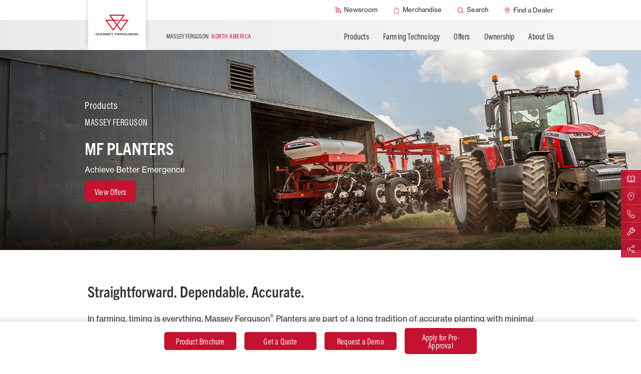

--- FILE ---
content_type: image/svg+xml
request_url: https://www.masseyferguson.com/content/dam/public/masseyfergusonglobal/markets/en/icons/icon-brochure-white.svg
body_size: 1939
content:
<?xml version="1.0" encoding="utf-8"?>
<!-- Generator: Adobe Illustrator 24.1.3, SVG Export Plug-In . SVG Version: 6.00 Build 0)  -->
<svg version="1.1" id="Layer_1" xmlns="http://www.w3.org/2000/svg" xmlns:xlink="http://www.w3.org/1999/xlink" x="0px" y="0px"
	 viewBox="0 0 297 297" style="enable-background:new 0 0 297 297;" xml:space="preserve">
<style type="text/css">
	.st0{fill:#FFFFFF;}
</style>
<path class="st0" d="M289.4,268.3c-0.9,0-1.7-0.1-2.6-0.5c-0.3-0.1-35-11.9-74.9-11.9c-23.1,0-43.3,3.9-60.2,11.6
	c-1,0.5-2.2,0.7-3.3,0.7s-2.3-0.2-3.3-0.7c-16.9-7.7-37.3-11.7-60.3-11.7c-39.8,0-74.4,11.8-74.7,11.9c-0.8,0.3-1.7,0.5-2.6,0.5
	c-1.6,0-3.2-0.5-4.5-1.5c-2-1.5-3.3-3.9-3.3-6.4V69.5c0-4.3,3.5-7.8,7.8-7.8h21.1c1.2,0,2.3-1,2.3-2.3V37.5c0-3.9,2.8-7.2,6.7-7.7
	c0.3,0,7.2-1,17.7-1c9.5,0,18.9,0.8,27.8,2.5c26.9,4.9,48.7,17.2,63.4,35.4c0.5,0.6,1.1,0.9,1.8,0.9s1.4-0.3,1.8-0.9
	c14.5-18.3,36.5-30.6,63.4-35.4c9-1.6,18.3-2.5,27.8-2.5c10.6,0,17.5,1,17.7,1c3.9,0.6,6.7,3.9,6.7,7.7v21.9c0,1.2,1,2.3,2.3,2.3
	h21.1c4.3,0,7.8,3.5,7.8,7.8v191c0,2.5-1.2,4.9-3.3,6.4C292.6,267.9,291,268.3,289.4,268.3L289.4,268.3z M212.4,240.2
	c26.8,0,50.9,4.9,66.3,8.9c0.2,0,0.3,0.1,0.6,0.1c0.5,0,1-0.1,1.4-0.5c0.6-0.5,0.9-1.1,0.9-1.8V79.7c0-1.2-1-2.3-2.3-2.3h-11
	c-1.2,0-2.3,1-2.3,2.3v135c0,2.3-1,4.4-2.7,5.9c-1.5,1.2-3.3,1.9-5.1,1.9c-0.3,0-0.8,0-1.1-0.1c-0.1,0-5.9-0.8-15-0.8
	c-17.5,0-42.7,3-63.4,17.2c-0.9,0.6-1.2,1.7-0.8,2.7c0.3,0.9,1.1,1.4,2.2,1.4h0.3C190.3,241.1,201.1,240.2,212.4,240.2L212.4,240.2z
	 M17.8,77.4c-1.2,0-2.3,1-2.3,2.3v167.2c0,0.7,0.3,1.4,0.9,1.8c0.5,0.3,0.9,0.5,1.4,0.5c0.2,0,0.3,0,0.6-0.1
	c15.4-4.1,39.5-8.9,66.3-8.9c11.2,0,22,0.9,32.1,2.6h0.3c0.9,0,1.7-0.6,2.2-1.4c0.5-1,0.1-2.2-0.8-2.7
	c-20.7-14.2-45.9-17.2-63.4-17.2c-9.1,0-15,0.8-15,0.8c-0.3,0-0.8,0.1-1.1,0.1c-1.9,0-3.7-0.7-5.1-1.9c-1.7-1.5-2.7-3.6-2.7-5.9
	v-135c0-1.2-1-2.3-2.3-2.3L17.8,77.4L17.8,77.4z M241.9,44.4c-22.9,0-64.4,5.2-85.2,40.4c-0.2,0.3-0.3,0.8-0.3,1.1v145.4
	c0,0.9,0.6,1.7,1.4,2c0.3,0.1,0.6,0.2,0.9,0.2c0.6,0,1.1-0.2,1.5-0.6c14-12.6,31.9-21,53.5-24.9c9-1.6,18.3-2.5,27.8-2.5
	c2.2,0,4.3,0,6.4,0.1h0.1c0.6,0,1.1-0.2,1.6-0.7s0.7-1,0.7-1.6V46.8c0-1.2-0.9-2.3-2.2-2.3C246,44.4,243.9,44.4,241.9,44.4
	L241.9,44.4z M55.6,205.7c9.5,0,18.9,0.8,27.8,2.5c21.6,3.9,39.5,12.3,53.5,24.9c0.5,0.3,1,0.6,1.5,0.6c0.3,0,0.7-0.1,0.9-0.2
	c0.8-0.3,1.4-1.1,1.4-2V86c0-0.5-0.1-0.8-0.3-1.1c-20.8-35.2-62.1-40.4-84.9-40.4c-2.2,0-4.3,0-6.5,0.1c-1.2,0-2.2,1-2.2,2.3v156.8
	c0,0.6,0.2,1.2,0.7,1.6c0.5,0.5,1,0.7,1.6,0.7h0.1C51.3,205.9,53.4,205.7,55.6,205.7L55.6,205.7z"/>
</svg>


--- FILE ---
content_type: image/svg+xml
request_url: https://www.masseyferguson.com/content/dam/public/masseyfergusonglobal/markets/en/icons/Get-a-quote.svg
body_size: 630
content:
<?xml version="1.0" encoding="utf-8"?>
<!-- Generator: Adobe Illustrator 24.1.3, SVG Export Plug-In . SVG Version: 6.00 Build 0)  -->
<svg version="1.1" id="Capa_1" xmlns="http://www.w3.org/2000/svg" xmlns:xlink="http://www.w3.org/1999/xlink" x="0px" y="0px"
	 viewBox="0 0 512 512" style="enable-background:new 0 0 512 512;" xml:space="preserve">
<style type="text/css">
	.st0{fill:#292524;}
</style>
<path class="st0" d="M82.7,445.3c-4.2,0-8.3-1.7-11.3-4.7c-3-3-4.7-6.9-4.7-11.2c0-4.3,1.7-8.3,4.7-11.4L418.1,71.4
	c3-3,7-4.7,11.2-4.7c4.3,0,8.3,1.7,11.3,4.7c6.1,6.1,6.1,16.4,0,22.5L93.9,440.6C91,443.6,87,445.3,82.7,445.3z M151,202
	c-47.4,0-86-38.6-86-86S103.5,30,151,30s86,38.6,86,86S198.3,202,151,202z M151,62c-29.9,0-54,24.3-54,54s24.3,54,54,54
	c14.6,0,28.2-5.7,38.4-15.9c10.1-10.2,15.7-23.7,15.6-38.1C204.9,86.2,180.7,62,151,62z M361,482c-47.4,0-86-38.6-86-86
	c0-47.4,38.6-86,86-86c47.4,0,86,38.6,86,86S408.5,482,361,482L361,482z M361,342.1c-29.9,0-54,24.3-54,54c0,29.9,24.3,54,54,54
	c29.9,0,54-24.3,54-54S390.9,342.1,361,342.1z"/>
</svg>


--- FILE ---
content_type: image/svg+xml
request_url: https://www.masseyferguson.com/content/dam/public/masseyfergusonglobal/markets/en/icons/mf-white-instagram.svg
body_size: 690
content:
<svg xmlns="http://www.w3.org/2000/svg" xmlns:xlink="http://www.w3.org/1999/xlink" width="30" height="30" viewBox="0 0 30 30">
  <defs>
    <clipPath id="clip-path">
      <rect id="Rectangle_186" data-name="Rectangle 186" width="30" height="30" transform="translate(1386 15755)" fill="#ce8d8d"/>
    </clipPath>
  </defs>
  <g id="MF_White_Instagram" data-name="MF White Instagram" transform="translate(-1386 -15755)" clip-path="url(#clip-path)">
    <g id="MF_Social_Icons" data-name="MF_Social Icons" transform="translate(1384.743 15753.743)">
      <rect id="Rectangle_216" data-name="Rectangle 216" width="29.458" height="29.458" rx="14.726" transform="translate(1.528 1.528)" fill="none" stroke="#fff" stroke-width="0.542"/>
      <rect id="Rectangle_217" data-name="Rectangle 217" width="18.768" height="18.768" rx="3.587" transform="translate(6.87 6.87)" fill="none" stroke="#fff" stroke-width="1.084"/>
      <circle id="Ellipse_47" data-name="Ellipse 47" cx="4.773" cy="4.773" r="4.773" transform="translate(11.481 11.481)" fill="none" stroke="#fff" stroke-width="1.084"/>
      <circle id="Ellipse_48" data-name="Ellipse 48" cx="1.279" cy="1.279" r="1.279" transform="translate(20.795 8.875)" fill="#fff"/>
    </g>
  </g>
</svg>
